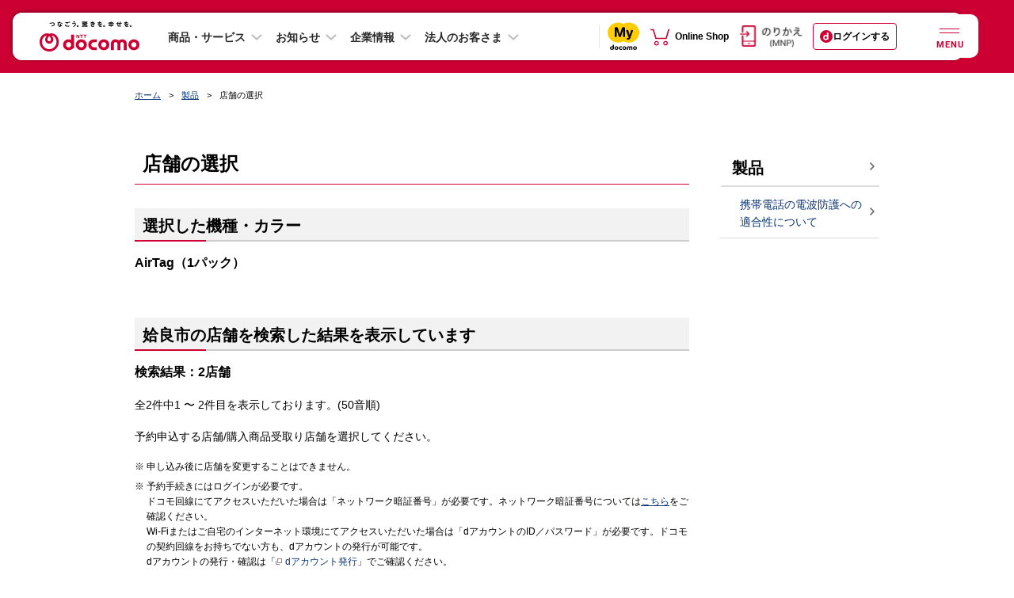

--- FILE ---
content_type: text/css
request_url: https://www.docomo.ne.jp/css_osp/common/auto_faq_api/auto_faq_api_pc.css?ver=1708491613
body_size: 1088
content:
@charset "UTF-8";

/**********************************************************
 *
 * AUTO FAQ API PC
 *
 **********************************************************/
.auto-faq-api-contents {
    margin: 0 auto;
    padding-bottom: 60px;
    width: 940px;
}

.auto-faq-api-contents.full {
    margin: 0;
    width: 100%;
    padding-bottom: 0;
}

.auto-faq-api-contents:before {
    content: "";
    display: table;
}

.auto-faq-api-contents:after {
    content: "";
    display: table;
    clear: both;
}

.auto-faq-api-contents-main {
    float: left;
    width: 700px;
}

.auto-faq-api-contents-main.full {
    float: none;
    width: 100%;
}


.auto-faq-api-contents .list-faq-one {
    display: block;
    width: 100%;
    margin: 0 auto 40px;
}
    
.auto-faq-api-contents .list-faq-one__item {
    position: relative;
    line-height: 1.5;
    display: block;
    border-top: 1px solid #d8d8d8;
}
    
.auto-faq-api-contents .list-faq-one__item:last-child {
    border-bottom: 1px solid #d8d8d8;
}
    
.auto-faq-api-contents .list-faq-one .list-faq-one__head {
    display: block;
    margin: 0;
    border: 0;
    font: inherit;
    line-height: 1.7;
    position: absolute;
    left: 0;
    top: 0;
    bottom: 0;
    margin: auto;
    width: 22px;
    height: 26px;
    vertical-align: top;
}
    
.auto-faq-api-contents .list-faq-one .list-faq-one__body {
    display: block;
    overflow: hidden;
    margin-top: 0;
    line-height: 1.7;
    margin-left: 60px;
}
    
.auto-faq-api-contents .list-faq-one .list-faq-one__link {
    display: block;
    position: relative;
    overflow: hidden;
    word-break: break-all;
    word-wrap: break-word;
    text-decoration: none;
    line-height: inherit;
    padding: 20px 30px 20px 0;
}

.auto-faq-api-contents .list-faq-one .list-faq-one__link:focus {
    outline-offset: -1px;
}

.auto-faq-api-contents .list-faq-one .list-faq-one__link:before {
    content: "";
    position: absolute;
    width: 7px;
    height: 13px;
    top: 0;
    right: 5px;
    bottom: 0;
    margin: auto;
    background: url(/images_osp/common/ico/ico_heading_arrow.svg) no-repeat
}
   
.auto-faq-api-contents .list-faq-one .list-faq-one__link:not(:hover):not(:visited) {
    color: #333;
}
    
.auto-faq-api-contents .list-faq-one .list-faq-one__link:hover {
    text-decoration: underline;
}
    
.auto-faq-api-contents .list-faq-one .list-faq-one__text {
    line-height: 1.7;
    margin: 0;
    padding: 0;
    border: 0;
    font: inherit;
    vertical-align: baseline;
}
    
.auto-faq-api-contents .list-faq-one .icon-common--arrow {
    font-size: 16px;
}
    
.auto-faq-api-contents .list-faq-one:first-child {
    margin-top: 0;
}
    
.auto-faq-api-contents .list-faq-one:last-child {
    margin-bottom: 0;
}

.auto-faq-api-contents .btn-common {
    display: block;
    margin: -17px -17px 30px 0!important;
    text-align: center;
    letter-spacing: -.5em;
}
    
.auto-faq-api-contents .btn-common__item{
    display: inline-block;
    padding: 17px 17px 0 0;
    text-align: left;
    letter-spacing: normal;
}
    
.auto-faq-api-contents .btn-common .btn-common__button--h2-arrow{
    font-size: 100%;
    line-height: 1.2;
    padding: 10px 40px 10px 40px;
}
    
.auto-faq-api-contents .btn-common .btn-common__button--h2-arrow{
    overflow: visible;
    font: inherit;
    background: 0;
    -webkit-user-select: none;
    -moz-user-select: none;
    -ms-user-select: none;
    -webkit-appearance: none;
    display: block;
    border: 2px solid #b8b8b8;
    border-radius: 50px;
    text-align: center;
    font-weight: bold;
    color: #333;
    -webkit-box-shadow: none;
    box-shadow: none;
    text-decoration: none;
    letter-spacing: -.5em;
    background: transparent;
    cursor: pointer;
    width: 310px;
    position: relative;
}

.auto-faq-api-contents .btn-common .btn-common__button--h2-arrow:before {
    content: "";
    position: absolute;
    width: 7px;
    height: 13px;
    top: 0;
    right: 40px;
    bottom: 0;
    margin: auto;
    background: url(/images_osp/common/ico/ico_heading_arrow.svg) no-repeat
}
    
.auto-faq-api-contents .btn-common__button-inner {
    position: relative;
    display: inline-block;
    vertical-align: middle;
    text-align: center;
    letter-spacing: normal;
}

.auto-faq-api-contents .btn-common .btn-common__button--h2-arrow .btn-common__button-inner{
    padding-right: 20px;
}

.auto-faq-api-contents .btn-common .btn-common__button--h2-arrow .btn-common__button-inner .icon-common--arrow{
    font-size: 14px;
}

.auto-faq-api-contents .btn-common .btn-common__button--h2-arrow:hover {
    background: #f2f2f2;
    -webkit-box-shadow: 0 1px 5px rgba(4, 0, 0, 0.35);
            box-shadow: 0 1px 5px rgba(4, 0, 0, 0.35);
}


--- FILE ---
content_type: text/css
request_url: https://www.docomo.ne.jp/css_osp/common/footer/new_footer_user_assessment_log.css?ver=1619756173
body_size: 1632
content:
@charset "UTF-8";#footer_user_assessment{padding:0}#footer_user_assessment .font-bold{font-weight:bold}#footer_user_assessment .font-strong{color:#c03}#footer_user_assessment .legend,#footer_user_assessment .textarea-label{width:100%;display:block;font-size:1.4rem;padding-bottom:15px}#footer_user_assessment .legend.text-center,#footer_user_assessment .text-center.textarea-label{margin:0 auto;text-align:center}#footer_user_assessment .legend-in .txt{display:block}#footer_user_assessment .footer_user_assessment-in,#footer_user_assessment .thanks{background-color:#f6f6f6;margin:25px auto 70px;padding:35px 10px 15px;font-size:1.25rem}#footer_user_assessment .h2{font-size:2rem;font-weight:bold;text-align:center;margin-bottom:5px}#footer_user_assessment .read-list{padding:0 10px 20px}#footer_user_assessment .read-item{display:-webkit-box;display:-ms-flexbox;display:flex;-webkit-box-pack:center;-ms-flex-pack:center;justify-content:center}#footer_user_assessment .read-item::before{content:"\203b";margin-right:5px}#footer_user_assessment .read-text{font-size:1.2rem}#footer_user_assessment .question-item{margin-bottom:30px}#footer_user_assessment .question-item:last-of-type{margin-bottom:0}#footer_user_assessment .question-item-list{display:-webkit-box;display:-ms-flexbox;display:flex;-webkit-box-orient:horizontal;-webkit-box-direction:normal;-ms-flex-flow:row wrap;flex-flow:row wrap}#footer_user_assessment .question-item-list-item{position:relative;margin:20px 7.5px}#footer_user_assessment .question-item-list-item .button{position:absolute;top:0;width:100%;height:100%;pointer-events:none}#footer_user_assessment .button-wrap-list-item.text-left{margin-bottom:20px}#footer_user_assessment .button-wrap-list-item .question-item-list{-webkit-box-pack:center;-ms-flex-pack:center;justify-content:center}#footer_user_assessment .button-label{display:block;background-color:#fff;width:105px;padding:7.5px 14px;text-align:center;color:#000;font-size:1.6rem;font-weight:bold;border:2px solid #b8b8b8;border-radius:20px;line-height:1.2}#footer_user_assessment .radio-wrap-list-item.text-left{margin-bottom:20px}#footer_user_assessment .radio-wrap-list-item.text-right{text-align:right}#footer_user_assessment .radio{position:absolute;top:1px;left:10px;width:16px;height:16px}#footer_user_assessment .radio:checked+.radio-mark{opacity:1;-webkit-transform:scale(1);transform:scale(1)}#footer_user_assessment .radio:checked+.radio-label{background:#e8e8e8}#footer_user_assessment .radio-mark{pointer-events:none;opacity:0;position:absolute;left:14px;top:5px;width:8px;height:8px;background:#000;border-radius:8px;z-index:1;-webkit-transition:all 200ms cubic-bezier(0.175,0.885,0.32,1.275);transition:all 200ms cubic-bezier(0.175,0.885,0.32,1.275);-webkit-transform-origin:50% 50%;transform-origin:50% 50%;-webkit-transform:scale(0);transform:scale(0)}#footer_user_assessment .radio-mark-base{pointer-events:none;position:absolute;left:10px;top:1px;width:16px;height:16px;background:#fff;border:2px solid #b8b8b8;border-radius:2rem}#footer_user_assessment .radio-label{display:block;padding:0 0 0 7.5px;color:#000;font-size:1.6rem;font-weight:bold;border-radius:20px;line-height:1.2;text-indent:1.5em}#footer_user_assessment .select-wrap-list-item{position:relative;padding-bottom:20px}#footer_user_assessment .select{height:35px;border:2px solid #b8b8b8;font-weight:bold;background:#fff;-webkit-appearance:none;-moz-appearance:none;appearance:none;padding:0 0 0 4px}#footer_user_assessment select::-ms-expand{display:none}#footer_user_assessment .select-triangle{position:absolute;right:.75em;top:8px}#footer_user_assessment .select-option{font-weight:bold}#footer_user_assessment .checkbox{position:absolute;top:3px;left:10px;width:16px;height:16px}#footer_user_assessment .checkbox:checked+.checkbox-mark{opacity:1;-webkit-transform:scale(1) rotateY(180deg) rotateZ(-45deg);transform:scale(1) rotateY(180deg) rotateZ(-45deg)}#footer_user_assessment .checkbox:checked+.checkbox-label{border:2px solid #c30}#footer_user_assessment .checkbox-mark{pointer-events:none;opacity:0;position:absolute;left:11px;top:-4px;font-size:2rem;font-weight:bold;z-index:1;-webkit-transition:all 200ms cubic-bezier(0.175,0.885,0.32,1.275);transition:all 200ms cubic-bezier(0.175,0.885,0.32,1.275);-webkit-transform-origin:50% 50%;transform-origin:50% 50%;-webkit-transform:scale(0) rotateY(180deg) rotateZ(-45deg);transform:scale(0) rotateY(180deg) rotateZ(-45deg)}#footer_user_assessment .checkbox-mark-base{pointer-events:none;position:absolute;left:10px;top:3px;width:16px;height:16px;font-size:2rem;background:#fff;border:2px solid #b8b8b8;border-radius:2px}#footer_user_assessment .checkbox-label{display:block;padding:0 0 0 7.5px;color:#000;font-size:1.6rem;font-weight:bold;border:2px solid transparent;border-radius:20px;line-height:1.2;text-indent:1.5em}#footer_user_assessment .textarea{background:#fff}#footer_user_assessment .textarea-txt{border:2px solid #b8b8b8}#footer_user_assessment .note-list{padding-bottom:20px}#footer_user_assessment .note-item-txt{font-size:1.2rem;text-indent:-1.5em;margin-left:1.5em}#footer_user_assessment .note-item-txt::before{content:"\203b";margin-right:.5em}#footer_user_assessment .send{padding-top:20px}#footer_user_assessment .send-button{display:block;background:#666;text-align:center;width:190px;margin:0 auto;padding:5px 0;border-radius:40px}#footer_user_assessment .send-button-in{color:#fff;font-size:1.6rem;font-weight:bold}#footer_user_assessment .thanks{padding-top:40px;padding-bottom:40px}#footer_user_assessment .thanks-txt{font-size:1.6rem;font-weight:bold;text-align:center}body.pc #footer_user_assessment .footer_user_assessment-in,body.pc #footer_user_assessment .thanks,body.smt.view-pc #footer_user_assessment .footer_user_assessment-in,body.smt.view-pc #footer_user_assessment .thanks{max-width:940px;padding:35px 25px 15px}body.pc #footer_user_assessment .thanks,body.smt.view-pc #footer_user_assessment .thanks{padding-top:40px;padding-bottom:40px}body.pc #footer_user_assessment.s-full .footer_user_assessment-in,body.pc #footer_user_assessment.s-full .thanks,body.smt.view-pc #footer_user_assessment.s-full .footer_user_assessment-in,body.smt.view-pc #footer_user_assessment.s-full .thanks{max-width:100%}body.pc #footer_user_assessment .radio-wrap-list,body.smt.view-pc #footer_user_assessment .radio-wrap-list{display:-webkit-box;display:-ms-flexbox;display:flex;-ms-flex-wrap:wrap;flex-wrap:wrap}body.pc #footer_user_assessment .radio-wrap-list-item,body.smt.view-pc #footer_user_assessment .radio-wrap-list-item{width:auto;-webkit-box-flex:1;-ms-flex-positive:1;flex-grow:1}body.pc #footer_user_assessment .radio-wrap-list-item.text-left,body.smt.view-pc #footer_user_assessment .radio-wrap-list-item.text-left{display:-webkit-box;display:-ms-flexbox;display:flex;-webkit-box-align:center;-ms-flex-align:center;align-items:center;margin:0 20px 20px 0}body.pc #footer_user_assessment .radio-wrap-list-item.position-center,body.smt.view-pc #footer_user_assessment .radio-wrap-list-item.position-center{min-width:300px;-webkit-box-flex:2;-ms-flex-positive:2;flex-grow:2}body.pc #footer_user_assessment .radio-wrap-list-item.text-right,body.smt.view-pc #footer_user_assessment .radio-wrap-list-item.text-right{display:-webkit-box;display:-ms-flexbox;display:flex;-webkit-box-align:center;-ms-flex-align:center;align-items:center;-webkit-box-pack:end;-ms-flex-pack:end;justify-content:flex-end;margin:0 0 20px 30px}body.pc #footer_user_assessment .button-label,body.smt.view-pc #footer_user_assessment .button-label{width:209px}body.pc #footer_user_assessment .button-label:hover{background-color:#eee;-webkit-box-shadow:0 1px 5px rgba(4,0,0,0.35);box-shadow:0 1px 5px rgba(4,0,0,0.35)}body.pc #footer_user_assessment .send-button:hover{background-color:#585858}body.pc #footer_user_assessment .send-button:hover .send-button-in{color:#dcdcdc}body.tb #footer_user_assessment .button-label{width:209px}body.tb.view-smt #footer_user_assessment .button-label{width:105px}body.tb #footer_user_assessment .footer_user_assessment-in,body.tb #footer_user_assessment .thanks{max-width:940px}body.pc #footer_user_assessment.s-full .footer_user_assessment-in,body.pc #footer_user_assessment.s-full .thanks,body.smt.view-pc #footer_user_assessment.s-full .footer_user_assessment-in,body.smt.view-pc #footer_user_assessment.s-full .thanks,body.tb #footer_user_assessment.s-full .footer_user_assessment-in,body.tb #footer_user_assessment.s-full .thanks{max-width:940px}body.tb.view-smt #footer_user_assessment .footer_user_assessment-in,body.tb.view-smt #footer_user_assessment .thanks{max-width:100%}body.smt #footer_user_assessment,body.tb.view-smt #footer_user_assessment{padding-left:5px;padding-right:5px}body.smt.view-pc #footer_user_assessment,body.tb.view-pc #footer_user_assessment{padding-left:0;padding-right:0}@media screen and (max-width:767px){#footer_user_assessment{padding-left:5px;padding-right:5px}body.pc #footer_user_assessment .button-label,body.tb #footer_user_assessment .button-label{width:105px}}

--- FILE ---
content_type: application/javascript
request_url: https://www.docomo.ne.jp/js_osp/ah/trgrec/OwnedmediaTrgRecReqAccept.js?ver=1693557613
body_size: 2625
content:
// ====================================
// trgrec API
// ------------------------------------
// variable prefix : ah_trgrec_
// ====================================

// jQueryの$関数を$ahTrgrecJqへ変更
var $ahTrgrecJq = jQuery.noConflict();

/**
 * 設定項目(設定変更可)
 */
// オウンドメディアターゲティングレコメンド要求受付WebAPIのURL
var AH_TRGREC_REQUEST_URL = 'https://smt.docomo.ne.jp/dmpf/tagereco/owdrmd/recommendAccept/index.do';
// タイムアウト値
var AH_TRGREC_TIMEOUT_VALUE = 5000;//1000;
// リトライ回数
var AH_TRGREC_MAX_RETRY_COUNT = 3;
// リトライ間隔
var AH_TRGREC_RETRY_INTERVAL_VALUE = 1000;

/**
 * 定数(設定変更不可)
 */
// HTTPメソッド
var AH_TRGREC_HTTP_METHOD = 'GET';
// リクエストヘッダValue項目
var AH_TRGREC_RESUEST_HEADER_VALUE = 'text/plain';
// 同期リクエスト設定
var AH_TRGREC_SYNC_FLG = true;
// 送信データタイプ
var AH_TRGREC_DATA_TYPE = 'jsonp'
// HTTPステータス（正常）
var AH_TRGREC_HTTP_STATUS_OK = 200;
// レスポンスのNG値
var AH_TRGREC_STATUS_NG = 'ng'
// 結合文字
var AH_TRGREC_CONCAT_CHAR = '\n';
// コールバック関数名
var AH_TRGREC_CALL_BACK_FUNC_NAME = "callback";

/**
 * ターゲティングレコメンド生成API関数
 *
 * <PRE>
 *   １．入力パラメータのチェックを行う。
 *   ２．オウンドメディアターゲティングレコメンド要求受付WebAPIの指定パラメータを生成する。
 *   ３．オウンドメディアターゲティングレコメンド要求受付WebAPIへリクエストを行う。
 *   ４．応答が取得できた場合呼び出し元へ応答を返却する。
 * </PRE>
 *
 * @param {number} requestKind リクエスト種別
 * @param {string} inputData 入力パラメータ情報
 * @return ターゲティングレコメンド結果または異常レスポンス(JSON形式)
 */
var ahTrgrecReqAccept = function(requestKind, inputData){
    var d = new $ahTrgrecJq.Deferred;
    // 入力パラメータをチェックする
    var checkResponce = ahTrgrecCheckParam(requestKind, inputData);
    if(checkResponce != null){
        // 入力パラメータチェックエラーの場合、レスポンスを返却する
        d.resolve(checkResponce);
    }else{
        // オウンドメディアターゲティングレコメンド要求受付WebAPIの指定パラメータを生成する
        var sendBodyData = ahTrgrecGenerateRequestData(requestKind, inputData);
        // オウンドメディアターゲティングレコメンド要求受付WebAPIへリクエストを行う
        ahTrgrecRecommend(sendBodyData).done(function(data){
            // 関数targetingRecommendから応答が取得できた場合、
            // 本関数のステータスを成功にするのと同時に
            // 呼び出し元へ応答を返却する
            d.resolve(JSON.stringify(data));
        });
    };
    return d.promise();
};

/**
 * 入力パラメータチェック関数
 *
 * 入力パラメータ(リクエスト種別)と
 * 入力パラメータ(入力パラメータ情報)の必須チェックを行う
 *
 * @param {number} requestKind リクエスト種別
 * @param {string} inputData 入力パラメータ情報
 * @return レスポンス(正常時：null/異常時：異常用レスポンス)
 */
var ahTrgrecCheckParam = function(requestKind, inputData){
    // リクエスト種別をチェックする
    if(!ahTrgrecCheckRequired(requestKind)){
        return ahTrgrecCreateErrorResponce( 'ERMD08001', 'リクエストエラー (リクエスト種別が指定されていません)');
    };
    // 入力パラメータ情報をチェックする
    if(!ahTrgrecCheckRequired(inputData)){
        return ahTrgrecCreateErrorResponce( 'ERMD08001', 'リクエストエラー (入力パラメータ情報が指定されていません)');
    };
    return null;
};

/**
 * 必須チェック関数
 *
 * パラメータの必須チェックを行う
 *
 * @param {object} param パラメータ
 * @return チェック結果(true:チェックOK/false:チェックNG)
 */
var ahTrgrecCheckRequired = function(param){
    if(param == null || param == ''){
        return false;
    };
    return true;
};

/**
 * リクエストデータ生成関数
 *
 * リクエストに設定するデータの生成を行う
 *
 * @param {number} requestKind パラメータ
 * @param {string} inputData 入力パラメータ情報
 * @return リクエストのデータ部に設定するJSON文字列
 */
var ahTrgrecGenerateRequestData = function(requestKind, inputData){
    // リクエストオブジェクトを生成
    var reqObject = {
        requestKind : requestKind,
        inputData : JSON.parse(inputData)
    };
    // JSONに変換して返却する
    return JSON.stringify(reqObject);
};

/**
 * オウンドメディアターゲティングレコメンド要求受付WebAPI呼び出し関数
 *
 * オウンドメディアターゲティングレコメンド要求受付WebAPIへリクエスト処理を行う。
 * 正常なレスポンスが取得出来なかった場合、
 * リトライ回数分、リトライ間隔分待機した上で再度リクエストを行う。
 *
 * @param {string} sendBodyData 送信データ
 * @return レコメンド結果または異常レスポンス(JSON形式)
 */
var ahTrgrecRecommend = function(sendBodyData){
    var d = new $ahTrgrecJq.Deferred;
     // リトライ回数の初期化
    var retry_count = 1;
    (function callAjax(sendBodyData){
        // 通信実行
        var recommendResult = ahTrgrecAjaxRecommend(sendBodyData);
console.log("ahTrgrecAjaxRecommend_sendBodyData");
        recommendResult.
        done(function(data, xhr, status){
            // 通信正常時
            if(AH_TRGREC_HTTP_STATUS_OK == status.status){
                // HTTPステータスが200の場合、レスポンス結果（JSON形式）を取得して
                // 呼び出し元へ返却する
                d.resolve(data)
console.log("AH_TRGREC_HTTP_STATUS_OK_status_status");
            }else{
                // HTTPステータスが200以外の場合
                if(retry_count <= AH_TRGREC_MAX_RETRY_COUNT){
                    // リトライ回数分繰り返していない場合
                    retry_count++;
                    // リトライ間隔待機する
                    ahTrgrecWait(AH_TRGREC_RETRY_INTERVAL_VALUE).done(function(){
                        // リトライを実行する
                        callAjax(sendBodyData)
                   })
                }else{
                    // リトライ回数を超過した場合、エラーレスポンスを生成し、呼び出し元へ返却する
                    d.resolve(ahTrgrecCreateErrorResponce( 'ERMD08002', 'システムエラー (オウンドメディアターゲティングレコメンド要求受付WebAPIからエラーレスポンスが返却されました。)'))
                }
            }
        }).
        fail(function(data, xhr, status, errorThrown){
            // 通信異常時
            if(retry_count <= AH_TRGREC_MAX_RETRY_COUNT){
                // リトライ回数分繰り返していない場合
                retry_count++;
                // リトライ間隔待機する
                ahTrgrecWait(AH_TRGREC_RETRY_INTERVAL_VALUE).done(function(){
                    // リトライ実行
                    callAjax(sendBodyData)
                })
            } else {
                // リトライ回数を超過した場合、エラーレスポンスを生成し、呼び出し元へ返却する
                d.resolve(ahTrgrecCreateErrorResponce( 'ERMD08003', 'システムエラー (オウンドメディアターゲティングレコメンド要求受付WebAPIとの通信エラー)'))
            }
        });
    })(sendBodyData);
    return d.promise();
};

/**
 * ajax通信関数
 *
 * 通信処理部
 *
 * @param {string} sendBodyData 送信データ
 * @return 通信結果
 */
var ahTrgrecAjaxRecommend = function(sendBodyData){
    return $ahTrgrecJq.ajax(
        {
            async: AH_TRGREC_SYNC_FLG,                      // 同期・非同期設定
            url: AH_TRGREC_REQUEST_URL,                     // 送信先URL
            type: AH_TRGREC_HTTP_METHOD,                    // リクエストメソッド
            data: {"params" : sendBodyData},                // 送信データ
            dataType: AH_TRGREC_DATA_TYPE,                  // 送信データタイプ
            timeout: AH_TRGREC_TIMEOUT_VALUE,               // タイムアウト設定値
            jsonpCallback : AH_TRGREC_CALL_BACK_FUNC_NAME   // コールバック関数名
        }
    );
};

/**
 * 待機関数
 *
 * 引数msec分(ミリ秒)待機する
 *
 * @param {number} msec ミリ秒
 */
var ahTrgrecWait = function(msec){
    var d = new $ahTrgrecJq.Deferred;
    setTimeout(function(){
        d.resolve(msec);
    }, msec);
    return d.promise();
};

/**
 * 異常レスポンス生成関数
 *
 * 異常用レスポンスを生成して返却を行う
 *
 * @param {string} errorId エラーID
 * @param {string} errorCause エラー原因
 * @return 生成レスポンス
 */
var ahTrgrecCreateErrorResponce = function(errorId, errorCause){
    var retInfo = {
        "status" : AH_TRGREC_STATUS_NG,
        "error_id" : errorId,
        "error_cause" : errorCause
    };
    return retInfo;
};
